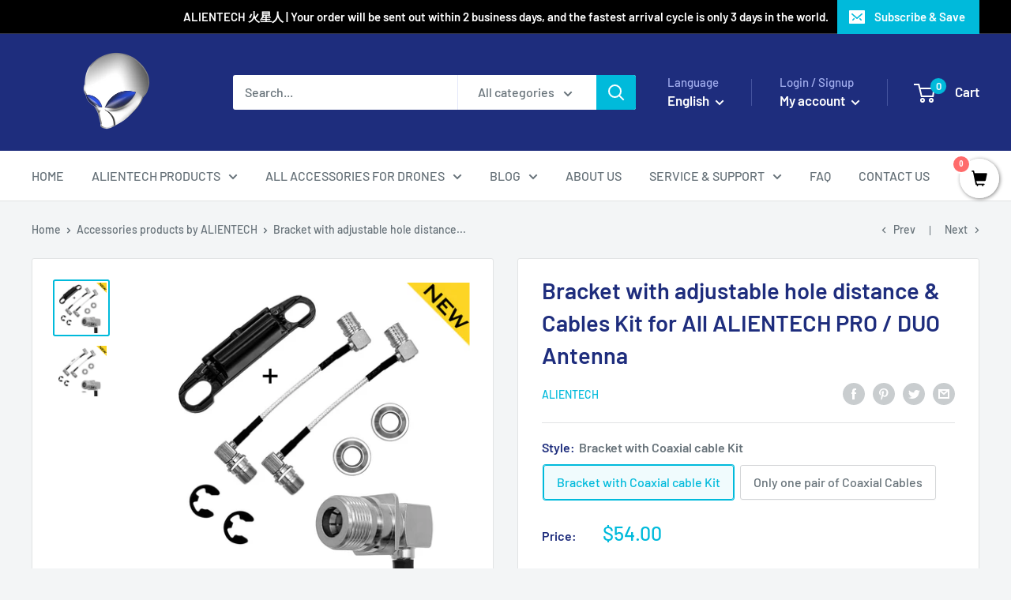

--- FILE ---
content_type: text/html; charset=utf-8
request_url: https://www.google.com/recaptcha/api2/aframe
body_size: -85
content:
<!DOCTYPE HTML><html><head><meta http-equiv="content-type" content="text/html; charset=UTF-8"></head><body><script nonce="UzwLcegSK7c4XKAjVcJkjg">/** Anti-fraud and anti-abuse applications only. See google.com/recaptcha */ try{var clients={'sodar':'https://pagead2.googlesyndication.com/pagead/sodar?'};window.addEventListener("message",function(a){try{if(a.source===window.parent){var b=JSON.parse(a.data);var c=clients[b['id']];if(c){var d=document.createElement('img');d.src=c+b['params']+'&rc='+(localStorage.getItem("rc::a")?sessionStorage.getItem("rc::b"):"");window.document.body.appendChild(d);sessionStorage.setItem("rc::e",parseInt(sessionStorage.getItem("rc::e")||0)+1);localStorage.setItem("rc::h",'1769080128268');}}}catch(b){}});window.parent.postMessage("_grecaptcha_ready", "*");}catch(b){}</script></body></html>

--- FILE ---
content_type: text/javascript; charset=utf-8
request_url: https://kickbooster.me/shopify/kbr.js?shop=simon-kan.myshopify.com
body_size: -27
content:
if (typeof console != "undefined") {
  console.log("Kickbooster is not installed but the Kickbooster script is still being loaded. Please read https://intercom.help/kickbooster/launching-a-referral-program/launching-a-referral-program-for-my-shopify-store/shopify-app-uninstall-instructions to fix.");
}


--- FILE ---
content_type: text/javascript; charset=utf-8
request_url: https://alienth.cn/products/bracket-with-adjustable-hole-distance-cables-kit-for-all-alientech-pro-duo-antenna.js
body_size: 928
content:
{"id":4613802754123,"title":"Bracket with adjustable hole distance \u0026 Cables Kit for All ALIENTECH PRO \/ DUO Antenna","handle":"bracket-with-adjustable-hole-distance-cables-kit-for-all-alientech-pro-duo-antenna","description":"\u003cp\u003eThis is a newly designed booster\/antenna bracket with an adjustable hole pitch. It needs to be used with the newly designed external connection cable. It is a newly designed connector and a perfect way of fixing it. More importantly, it expands the transformation space of drone remote control products. He can be applied to the entire DJI series, especially adding a solution for Cendence RC. Furthermore, the Autel EVO series is further included in the scope of application of ALIENTECH.\u003ciframe width=\"560\" height=\"315\" src=\"https:\/\/www.youtube.com\/embed\/hx8c3smvjNc\" frameborder=\"0\" allow=\"accelerometer; autoplay; encrypted-media; gyroscope; picture-in-picture\" allowfullscreen=\"\"\u003e\u003c\/iframe\u003e\u003cimg src=\"https:\/\/cdn.shopify.com\/s\/files\/1\/1910\/6229\/files\/alientech-Pro-External-cable-with-bracket_new_-2.jpg?v=1593885042\" alt=\"ALIENTECH antenna fixing bracket with variable hole pitch.\"\u003e\u003cimg src=\"https:\/\/cdn.shopify.com\/s\/files\/1\/1910\/6229\/files\/alientech-Pro-External-cable-with-bracket_new_-1.jpg?v=1593885239\" alt=\"ALIENTECH antenna fixing bracket with External coaxial cables Kit\"\u003e\u003cbr\u003e\u003c\/p\u003e","published_at":"2020-07-05T01:39:59+08:00","created_at":"2020-07-05T01:39:59+08:00","vendor":"ALIENTECH","type":"PRO","tags":["Accessories","Alientech","alientech antenna","alientech booster","alientech duo","alientech pro.","ANTENNA","ANTENNAS","Autel EVO","AUTEL EVO 2","AUTEL EVO II","dji Accessories","dji antenna","dji antenna booster","dji antenna extender","dji booser","dji Controller","dji distance","DJI drone","dji extender","dji Range","dji Range booster","dji Range extender","EVO","EVO 2","EVO II","Remote Controller"],"price":4000,"price_min":4000,"price_max":5400,"available":true,"price_varies":true,"compare_at_price":null,"compare_at_price_min":0,"compare_at_price_max":0,"compare_at_price_varies":false,"variants":[{"id":32563415613515,"title":"Bracket with Coaxial cable Kit","option1":"Bracket with Coaxial cable Kit","option2":null,"option3":null,"sku":"PRO-VBK-B\/QMA100QMA","requires_shipping":true,"taxable":true,"featured_image":{"id":15535323807819,"product_id":4613802754123,"position":1,"created_at":"2020-07-05T01:55:43+08:00","updated_at":"2020-07-06T20:25:26+08:00","alt":"Bracket with adjustable hole distance \u0026 Cables Kit for All ALIENTECH PRO \/ DUO Antenna - ALIENTECH","width":1024,"height":1024,"src":"https:\/\/cdn.shopify.com\/s\/files\/1\/1910\/6229\/products\/alientech-Pro-External-cable-with-bracket_new_-1.jpg?v=1594038326","variant_ids":[32563415613515]},"available":true,"name":"Bracket with adjustable hole distance \u0026 Cables Kit for All ALIENTECH PRO \/ DUO Antenna - Bracket with Coaxial cable Kit","public_title":"Bracket with Coaxial cable Kit","options":["Bracket with Coaxial cable Kit"],"price":5400,"weight":100,"compare_at_price":null,"inventory_management":null,"barcode":"0761325792406","featured_media":{"alt":"Bracket with adjustable hole distance \u0026 Cables Kit for All ALIENTECH PRO \/ DUO Antenna - ALIENTECH","id":7690549198923,"position":1,"preview_image":{"aspect_ratio":1.0,"height":1024,"width":1024,"src":"https:\/\/cdn.shopify.com\/s\/files\/1\/1910\/6229\/products\/alientech-Pro-External-cable-with-bracket_new_-1.jpg?v=1594038326"}},"requires_selling_plan":false,"selling_plan_allocations":[]},{"id":32563415646283,"title":"Only one pair of Coaxial Cables","option1":"Only one pair of Coaxial Cables","option2":null,"option3":null,"sku":"PRO-QMA100QMA-V","requires_shipping":true,"taxable":true,"featured_image":{"id":15535324495947,"product_id":4613802754123,"position":2,"created_at":"2020-07-05T01:55:46+08:00","updated_at":"2020-07-06T20:25:26+08:00","alt":"Bracket with adjustable hole distance \u0026 Cables Kit for All ALIENTECH PRO \/ DUO Antenna - ALIENTECH","width":1024,"height":1024,"src":"https:\/\/cdn.shopify.com\/s\/files\/1\/1910\/6229\/products\/alientech-Pro-External-cable_new_-1.jpg?v=1594038326","variant_ids":[32563415646283]},"available":true,"name":"Bracket with adjustable hole distance \u0026 Cables Kit for All ALIENTECH PRO \/ DUO Antenna - Only one pair of Coaxial Cables","public_title":"Only one pair of Coaxial Cables","options":["Only one pair of Coaxial Cables"],"price":4000,"weight":100,"compare_at_price":null,"inventory_management":null,"barcode":"0761325792413","featured_media":{"alt":"Bracket with adjustable hole distance \u0026 Cables Kit for All ALIENTECH PRO \/ DUO Antenna - ALIENTECH","id":7690549887051,"position":2,"preview_image":{"aspect_ratio":1.0,"height":1024,"width":1024,"src":"https:\/\/cdn.shopify.com\/s\/files\/1\/1910\/6229\/products\/alientech-Pro-External-cable_new_-1.jpg?v=1594038326"}},"requires_selling_plan":false,"selling_plan_allocations":[]}],"images":["\/\/cdn.shopify.com\/s\/files\/1\/1910\/6229\/products\/alientech-Pro-External-cable-with-bracket_new_-1.jpg?v=1594038326","\/\/cdn.shopify.com\/s\/files\/1\/1910\/6229\/products\/alientech-Pro-External-cable_new_-1.jpg?v=1594038326"],"featured_image":"\/\/cdn.shopify.com\/s\/files\/1\/1910\/6229\/products\/alientech-Pro-External-cable-with-bracket_new_-1.jpg?v=1594038326","options":[{"name":"Style","position":1,"values":["Bracket with Coaxial cable Kit","Only one pair of Coaxial Cables"]}],"url":"\/products\/bracket-with-adjustable-hole-distance-cables-kit-for-all-alientech-pro-duo-antenna","media":[{"alt":"Bracket with adjustable hole distance \u0026 Cables Kit for All ALIENTECH PRO \/ DUO Antenna - ALIENTECH","id":7690549198923,"position":1,"preview_image":{"aspect_ratio":1.0,"height":1024,"width":1024,"src":"https:\/\/cdn.shopify.com\/s\/files\/1\/1910\/6229\/products\/alientech-Pro-External-cable-with-bracket_new_-1.jpg?v=1594038326"},"aspect_ratio":1.0,"height":1024,"media_type":"image","src":"https:\/\/cdn.shopify.com\/s\/files\/1\/1910\/6229\/products\/alientech-Pro-External-cable-with-bracket_new_-1.jpg?v=1594038326","width":1024},{"alt":"Bracket with adjustable hole distance \u0026 Cables Kit for All ALIENTECH PRO \/ DUO Antenna - ALIENTECH","id":7690549887051,"position":2,"preview_image":{"aspect_ratio":1.0,"height":1024,"width":1024,"src":"https:\/\/cdn.shopify.com\/s\/files\/1\/1910\/6229\/products\/alientech-Pro-External-cable_new_-1.jpg?v=1594038326"},"aspect_ratio":1.0,"height":1024,"media_type":"image","src":"https:\/\/cdn.shopify.com\/s\/files\/1\/1910\/6229\/products\/alientech-Pro-External-cable_new_-1.jpg?v=1594038326","width":1024}],"requires_selling_plan":false,"selling_plan_groups":[]}